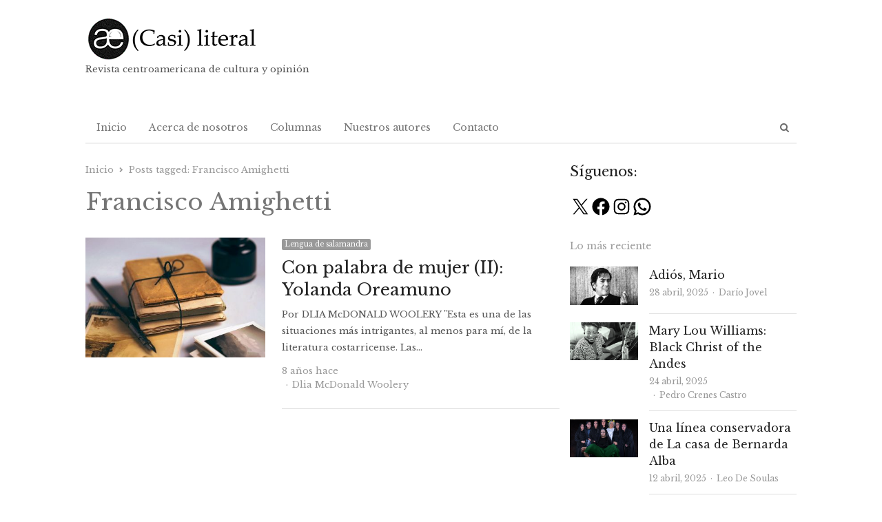

--- FILE ---
content_type: text/html; charset=UTF-8
request_url: https://casiliteral.com/tag/francisco-amighetti/
body_size: 16438
content:
<!DOCTYPE html><html itemscope="itemscope" itemtype="https://schema.org/Blog" lang="es" class="no-js"><head><meta charset="UTF-8"><meta name="viewport" content="width=device-width, initial-scale=1, maximum-scale=1" /><link rel="profile" href="http://gmpg.org/xfn/11"><link rel="pingback" href="https://casiliteral.com/xmlrpc.php"> <!--[if lt IE 9]> <script src="https://casiliteral.com/wp-content/themes/newsplus/js/html5.js"></script> <![endif]--> <script defer src="[data-uri]"></script> <script defer src="[data-uri]"></script> <script defer src="[data-uri]"></script> <script defer src="[data-uri]"></script> <script defer src="[data-uri]"></script> <script defer src="[data-uri]"></script> <style type="text/css">.the_champ_button_instagram span.the_champ_svg,a.the_champ_instagram span.the_champ_svg{background:radial-gradient(circle at 30% 107%,#fdf497 0,#fdf497 5%,#fd5949 45%,#d6249f 60%,#285aeb 90%)}
					.the_champ_horizontal_sharing .the_champ_svg,.heateor_ss_standard_follow_icons_container .the_champ_svg{
					color: #fff;
				border-width: 0px;
		border-style: solid;
		border-color: transparent;
	}
		.the_champ_horizontal_sharing .theChampTCBackground{
		color:#666;
	}
		.the_champ_horizontal_sharing span.the_champ_svg:hover,.heateor_ss_standard_follow_icons_container span.the_champ_svg:hover{
				border-color: transparent;
	}
		.the_champ_vertical_sharing span.the_champ_svg,.heateor_ss_floating_follow_icons_container span.the_champ_svg{
					color: #fff;
				border-width: 0px;
		border-style: solid;
		border-color: transparent;
	}
		.the_champ_vertical_sharing .theChampTCBackground{
		color:#666;
	}
		.the_champ_vertical_sharing span.the_champ_svg:hover,.heateor_ss_floating_follow_icons_container span.the_champ_svg:hover{
						border-color: transparent;
		}
	@media screen and (max-width:783px){.the_champ_vertical_sharing{display:none!important}}</style><meta name='robots' content='index, follow, max-image-preview:large, max-snippet:-1, max-video-preview:-1' /><style>img:is([sizes="auto" i], [sizes^="auto," i]) { contain-intrinsic-size: 3000px 1500px }</style><link rel="preload" href="https://casiliteral.com/wp-content/plugins/rate-my-post/public/css/fonts/ratemypost.ttf" type="font/ttf" as="font" crossorigin="anonymous"><title>Francisco Amighetti archivos - (CASI) LITERAL</title><link rel="canonical" href="https://casiliteral.com/tag/francisco-amighetti/" /><meta property="og:locale" content="es_ES" /><meta property="og:type" content="article" /><meta property="og:title" content="Francisco Amighetti archivos - (CASI) LITERAL" /><meta property="og:url" content="https://casiliteral.com/tag/francisco-amighetti/" /><meta property="og:site_name" content="(CASI) LITERAL" /><meta name="twitter:card" content="summary_large_image" /> <script type="application/ld+json" class="yoast-schema-graph">{"@context":"https://schema.org","@graph":[{"@type":"CollectionPage","@id":"https://casiliteral.com/tag/francisco-amighetti/","url":"https://casiliteral.com/tag/francisco-amighetti/","name":"Francisco Amighetti archivos - (CASI) LITERAL","isPartOf":{"@id":"https://casiliteral.com/#website"},"primaryImageOfPage":{"@id":"https://casiliteral.com/tag/francisco-amighetti/#primaryimage"},"image":{"@id":"https://casiliteral.com/tag/francisco-amighetti/#primaryimage"},"thumbnailUrl":"https://casiliteral.com/wp-content/uploads/2017/07/con-palabra-de-mujer-yolanda-oreamuno_-casi-literal.jpg","breadcrumb":{"@id":"https://casiliteral.com/tag/francisco-amighetti/#breadcrumb"},"inLanguage":"es"},{"@type":"ImageObject","inLanguage":"es","@id":"https://casiliteral.com/tag/francisco-amighetti/#primaryimage","url":"https://casiliteral.com/wp-content/uploads/2017/07/con-palabra-de-mujer-yolanda-oreamuno_-casi-literal.jpg","contentUrl":"https://casiliteral.com/wp-content/uploads/2017/07/con-palabra-de-mujer-yolanda-oreamuno_-casi-literal.jpg","width":1278,"height":719},{"@type":"BreadcrumbList","@id":"https://casiliteral.com/tag/francisco-amighetti/#breadcrumb","itemListElement":[{"@type":"ListItem","position":1,"name":"Portada","item":"https://casiliteral.com/"},{"@type":"ListItem","position":2,"name":"Francisco Amighetti"}]},{"@type":"WebSite","@id":"https://casiliteral.com/#website","url":"https://casiliteral.com/","name":"(CASI) LITERAL","description":"Revista centroamericana de cultura y opinión","publisher":{"@id":"https://casiliteral.com/#organization"},"potentialAction":[{"@type":"SearchAction","target":{"@type":"EntryPoint","urlTemplate":"https://casiliteral.com/?s={search_term_string}"},"query-input":{"@type":"PropertyValueSpecification","valueRequired":true,"valueName":"search_term_string"}}],"inLanguage":"es"},{"@type":"Organization","@id":"https://casiliteral.com/#organization","name":"Casi Literal","url":"https://casiliteral.com/","logo":{"@type":"ImageObject","inLanguage":"es","@id":"https://casiliteral.com/#/schema/logo/image/","url":"https://casiliteral.com/wp-content/uploads/2019/11/cropped-casi-literal_-logo-difuso-3.jpg","contentUrl":"https://casiliteral.com/wp-content/uploads/2019/11/cropped-casi-literal_-logo-difuso-3.jpg","width":300,"height":300,"caption":"Casi Literal"},"image":{"@id":"https://casiliteral.com/#/schema/logo/image/"}}]}</script> <link rel='dns-prefetch' href='//www.googletagmanager.com' /><link rel='dns-prefetch' href='//fonts.googleapis.com' /><link rel='stylesheet' id='newsplus-fontawesome-css' href='//casiliteral.com/wp-content/cache/wpfc-minified/fh2ffzug/2emtw.css' type='text/css' media='all' /><link rel='stylesheet' id='newsplus-shortcodes-css' href='//casiliteral.com/wp-content/cache/wpfc-minified/mkt502jw/2emtw.css' type='text/css' media='all' /><link rel='stylesheet' id='newsplus-owl-carousel-css' href='//casiliteral.com/wp-content/cache/wpfc-minified/d75zfhc4/2emtw.css' type='text/css' media='all' /><link rel='stylesheet' id='newsplus-prettyphoto-css' href='//casiliteral.com/wp-content/cache/wpfc-minified/2qfwfh6h/2emtw.css' type='text/css' media='all' /><link rel='stylesheet' id='wp-block-library-css' href='//casiliteral.com/wp-content/cache/wpfc-minified/7y0js86s/2emtw.css' type='text/css' media='all' /><style id='classic-theme-styles-inline-css' type='text/css'>/*! This file is auto-generated */
.wp-block-button__link{color:#fff;background-color:#32373c;border-radius:9999px;box-shadow:none;text-decoration:none;padding:calc(.667em + 2px) calc(1.333em + 2px);font-size:1.125em}.wp-block-file__button{background:#32373c;color:#fff;text-decoration:none}</style><link rel='stylesheet' id='rate-my-post-css' href='//casiliteral.com/wp-content/cache/wpfc-minified/bza1yqh/6bjfs.css' type='text/css' media='all' /><style id='global-styles-inline-css' type='text/css'>:root{--wp--preset--aspect-ratio--square: 1;--wp--preset--aspect-ratio--4-3: 4/3;--wp--preset--aspect-ratio--3-4: 3/4;--wp--preset--aspect-ratio--3-2: 3/2;--wp--preset--aspect-ratio--2-3: 2/3;--wp--preset--aspect-ratio--16-9: 16/9;--wp--preset--aspect-ratio--9-16: 9/16;--wp--preset--color--black: #000000;--wp--preset--color--cyan-bluish-gray: #abb8c3;--wp--preset--color--white: #ffffff;--wp--preset--color--pale-pink: #f78da7;--wp--preset--color--vivid-red: #cf2e2e;--wp--preset--color--luminous-vivid-orange: #ff6900;--wp--preset--color--luminous-vivid-amber: #fcb900;--wp--preset--color--light-green-cyan: #7bdcb5;--wp--preset--color--vivid-green-cyan: #00d084;--wp--preset--color--pale-cyan-blue: #8ed1fc;--wp--preset--color--vivid-cyan-blue: #0693e3;--wp--preset--color--vivid-purple: #9b51e0;--wp--preset--gradient--vivid-cyan-blue-to-vivid-purple: linear-gradient(135deg,rgba(6,147,227,1) 0%,rgb(155,81,224) 100%);--wp--preset--gradient--light-green-cyan-to-vivid-green-cyan: linear-gradient(135deg,rgb(122,220,180) 0%,rgb(0,208,130) 100%);--wp--preset--gradient--luminous-vivid-amber-to-luminous-vivid-orange: linear-gradient(135deg,rgba(252,185,0,1) 0%,rgba(255,105,0,1) 100%);--wp--preset--gradient--luminous-vivid-orange-to-vivid-red: linear-gradient(135deg,rgba(255,105,0,1) 0%,rgb(207,46,46) 100%);--wp--preset--gradient--very-light-gray-to-cyan-bluish-gray: linear-gradient(135deg,rgb(238,238,238) 0%,rgb(169,184,195) 100%);--wp--preset--gradient--cool-to-warm-spectrum: linear-gradient(135deg,rgb(74,234,220) 0%,rgb(151,120,209) 20%,rgb(207,42,186) 40%,rgb(238,44,130) 60%,rgb(251,105,98) 80%,rgb(254,248,76) 100%);--wp--preset--gradient--blush-light-purple: linear-gradient(135deg,rgb(255,206,236) 0%,rgb(152,150,240) 100%);--wp--preset--gradient--blush-bordeaux: linear-gradient(135deg,rgb(254,205,165) 0%,rgb(254,45,45) 50%,rgb(107,0,62) 100%);--wp--preset--gradient--luminous-dusk: linear-gradient(135deg,rgb(255,203,112) 0%,rgb(199,81,192) 50%,rgb(65,88,208) 100%);--wp--preset--gradient--pale-ocean: linear-gradient(135deg,rgb(255,245,203) 0%,rgb(182,227,212) 50%,rgb(51,167,181) 100%);--wp--preset--gradient--electric-grass: linear-gradient(135deg,rgb(202,248,128) 0%,rgb(113,206,126) 100%);--wp--preset--gradient--midnight: linear-gradient(135deg,rgb(2,3,129) 0%,rgb(40,116,252) 100%);--wp--preset--font-size--small: 13px;--wp--preset--font-size--medium: 20px;--wp--preset--font-size--large: 36px;--wp--preset--font-size--x-large: 42px;--wp--preset--spacing--20: 0.44rem;--wp--preset--spacing--30: 0.67rem;--wp--preset--spacing--40: 1rem;--wp--preset--spacing--50: 1.5rem;--wp--preset--spacing--60: 2.25rem;--wp--preset--spacing--70: 3.38rem;--wp--preset--spacing--80: 5.06rem;--wp--preset--shadow--natural: 6px 6px 9px rgba(0, 0, 0, 0.2);--wp--preset--shadow--deep: 12px 12px 50px rgba(0, 0, 0, 0.4);--wp--preset--shadow--sharp: 6px 6px 0px rgba(0, 0, 0, 0.2);--wp--preset--shadow--outlined: 6px 6px 0px -3px rgba(255, 255, 255, 1), 6px 6px rgba(0, 0, 0, 1);--wp--preset--shadow--crisp: 6px 6px 0px rgba(0, 0, 0, 1);}:where(.is-layout-flex){gap: 0.5em;}:where(.is-layout-grid){gap: 0.5em;}body .is-layout-flex{display: flex;}.is-layout-flex{flex-wrap: wrap;align-items: center;}.is-layout-flex > :is(*, div){margin: 0;}body .is-layout-grid{display: grid;}.is-layout-grid > :is(*, div){margin: 0;}:where(.wp-block-columns.is-layout-flex){gap: 2em;}:where(.wp-block-columns.is-layout-grid){gap: 2em;}:where(.wp-block-post-template.is-layout-flex){gap: 1.25em;}:where(.wp-block-post-template.is-layout-grid){gap: 1.25em;}.has-black-color{color: var(--wp--preset--color--black) !important;}.has-cyan-bluish-gray-color{color: var(--wp--preset--color--cyan-bluish-gray) !important;}.has-white-color{color: var(--wp--preset--color--white) !important;}.has-pale-pink-color{color: var(--wp--preset--color--pale-pink) !important;}.has-vivid-red-color{color: var(--wp--preset--color--vivid-red) !important;}.has-luminous-vivid-orange-color{color: var(--wp--preset--color--luminous-vivid-orange) !important;}.has-luminous-vivid-amber-color{color: var(--wp--preset--color--luminous-vivid-amber) !important;}.has-light-green-cyan-color{color: var(--wp--preset--color--light-green-cyan) !important;}.has-vivid-green-cyan-color{color: var(--wp--preset--color--vivid-green-cyan) !important;}.has-pale-cyan-blue-color{color: var(--wp--preset--color--pale-cyan-blue) !important;}.has-vivid-cyan-blue-color{color: var(--wp--preset--color--vivid-cyan-blue) !important;}.has-vivid-purple-color{color: var(--wp--preset--color--vivid-purple) !important;}.has-black-background-color{background-color: var(--wp--preset--color--black) !important;}.has-cyan-bluish-gray-background-color{background-color: var(--wp--preset--color--cyan-bluish-gray) !important;}.has-white-background-color{background-color: var(--wp--preset--color--white) !important;}.has-pale-pink-background-color{background-color: var(--wp--preset--color--pale-pink) !important;}.has-vivid-red-background-color{background-color: var(--wp--preset--color--vivid-red) !important;}.has-luminous-vivid-orange-background-color{background-color: var(--wp--preset--color--luminous-vivid-orange) !important;}.has-luminous-vivid-amber-background-color{background-color: var(--wp--preset--color--luminous-vivid-amber) !important;}.has-light-green-cyan-background-color{background-color: var(--wp--preset--color--light-green-cyan) !important;}.has-vivid-green-cyan-background-color{background-color: var(--wp--preset--color--vivid-green-cyan) !important;}.has-pale-cyan-blue-background-color{background-color: var(--wp--preset--color--pale-cyan-blue) !important;}.has-vivid-cyan-blue-background-color{background-color: var(--wp--preset--color--vivid-cyan-blue) !important;}.has-vivid-purple-background-color{background-color: var(--wp--preset--color--vivid-purple) !important;}.has-black-border-color{border-color: var(--wp--preset--color--black) !important;}.has-cyan-bluish-gray-border-color{border-color: var(--wp--preset--color--cyan-bluish-gray) !important;}.has-white-border-color{border-color: var(--wp--preset--color--white) !important;}.has-pale-pink-border-color{border-color: var(--wp--preset--color--pale-pink) !important;}.has-vivid-red-border-color{border-color: var(--wp--preset--color--vivid-red) !important;}.has-luminous-vivid-orange-border-color{border-color: var(--wp--preset--color--luminous-vivid-orange) !important;}.has-luminous-vivid-amber-border-color{border-color: var(--wp--preset--color--luminous-vivid-amber) !important;}.has-light-green-cyan-border-color{border-color: var(--wp--preset--color--light-green-cyan) !important;}.has-vivid-green-cyan-border-color{border-color: var(--wp--preset--color--vivid-green-cyan) !important;}.has-pale-cyan-blue-border-color{border-color: var(--wp--preset--color--pale-cyan-blue) !important;}.has-vivid-cyan-blue-border-color{border-color: var(--wp--preset--color--vivid-cyan-blue) !important;}.has-vivid-purple-border-color{border-color: var(--wp--preset--color--vivid-purple) !important;}.has-vivid-cyan-blue-to-vivid-purple-gradient-background{background: var(--wp--preset--gradient--vivid-cyan-blue-to-vivid-purple) !important;}.has-light-green-cyan-to-vivid-green-cyan-gradient-background{background: var(--wp--preset--gradient--light-green-cyan-to-vivid-green-cyan) !important;}.has-luminous-vivid-amber-to-luminous-vivid-orange-gradient-background{background: var(--wp--preset--gradient--luminous-vivid-amber-to-luminous-vivid-orange) !important;}.has-luminous-vivid-orange-to-vivid-red-gradient-background{background: var(--wp--preset--gradient--luminous-vivid-orange-to-vivid-red) !important;}.has-very-light-gray-to-cyan-bluish-gray-gradient-background{background: var(--wp--preset--gradient--very-light-gray-to-cyan-bluish-gray) !important;}.has-cool-to-warm-spectrum-gradient-background{background: var(--wp--preset--gradient--cool-to-warm-spectrum) !important;}.has-blush-light-purple-gradient-background{background: var(--wp--preset--gradient--blush-light-purple) !important;}.has-blush-bordeaux-gradient-background{background: var(--wp--preset--gradient--blush-bordeaux) !important;}.has-luminous-dusk-gradient-background{background: var(--wp--preset--gradient--luminous-dusk) !important;}.has-pale-ocean-gradient-background{background: var(--wp--preset--gradient--pale-ocean) !important;}.has-electric-grass-gradient-background{background: var(--wp--preset--gradient--electric-grass) !important;}.has-midnight-gradient-background{background: var(--wp--preset--gradient--midnight) !important;}.has-small-font-size{font-size: var(--wp--preset--font-size--small) !important;}.has-medium-font-size{font-size: var(--wp--preset--font-size--medium) !important;}.has-large-font-size{font-size: var(--wp--preset--font-size--large) !important;}.has-x-large-font-size{font-size: var(--wp--preset--font-size--x-large) !important;}
:where(.wp-block-post-template.is-layout-flex){gap: 1.25em;}:where(.wp-block-post-template.is-layout-grid){gap: 1.25em;}
:where(.wp-block-columns.is-layout-flex){gap: 2em;}:where(.wp-block-columns.is-layout-grid){gap: 2em;}
:root :where(.wp-block-pullquote){font-size: 1.5em;line-height: 1.6;}</style><link rel='stylesheet' id='contact-form-7-css' href='//casiliteral.com/wp-content/cache/wpfc-minified/q8itij0l/2emtw.css' type='text/css' media='all' /><link rel='stylesheet' id='dashicons-css' href='//casiliteral.com/wp-content/cache/wpfc-minified/kzqn520b/2emtw.css' type='text/css' media='all' /><link rel='stylesheet' id='post-views-counter-frontend-css' href='//casiliteral.com/wp-content/cache/wpfc-minified/ez0g1vb/2emtw.css' type='text/css' media='all' /><style id='akismet-widget-style-inline-css' type='text/css'>.a-stats {
				--akismet-color-mid-green: #357b49;
				--akismet-color-white: #fff;
				--akismet-color-light-grey: #f6f7f7;

				max-width: 350px;
				width: auto;
			}

			.a-stats * {
				all: unset;
				box-sizing: border-box;
			}

			.a-stats strong {
				font-weight: 600;
			}

			.a-stats a.a-stats__link,
			.a-stats a.a-stats__link:visited,
			.a-stats a.a-stats__link:active {
				background: var(--akismet-color-mid-green);
				border: none;
				box-shadow: none;
				border-radius: 8px;
				color: var(--akismet-color-white);
				cursor: pointer;
				display: block;
				font-family: -apple-system, BlinkMacSystemFont, 'Segoe UI', 'Roboto', 'Oxygen-Sans', 'Ubuntu', 'Cantarell', 'Helvetica Neue', sans-serif;
				font-weight: 500;
				padding: 12px;
				text-align: center;
				text-decoration: none;
				transition: all 0.2s ease;
			}

			/* Extra specificity to deal with TwentyTwentyOne focus style */
			.widget .a-stats a.a-stats__link:focus {
				background: var(--akismet-color-mid-green);
				color: var(--akismet-color-white);
				text-decoration: none;
			}

			.a-stats a.a-stats__link:hover {
				filter: brightness(110%);
				box-shadow: 0 4px 12px rgba(0, 0, 0, 0.06), 0 0 2px rgba(0, 0, 0, 0.16);
			}

			.a-stats .count {
				color: var(--akismet-color-white);
				display: block;
				font-size: 1.5em;
				line-height: 1.4;
				padding: 0 13px;
				white-space: nowrap;
			}</style><link rel='stylesheet' id='the_champ_frontend_css-css' href='//casiliteral.com/wp-content/cache/wpfc-minified/7zt9usxd/oei8.css' type='text/css' media='all' /><link rel='stylesheet' id='wp_review-style-css' href='//casiliteral.com/wp-content/cache/wpfc-minified/m9q26bhw/2emtw.css' type='text/css' media='all' /><link rel='stylesheet' id='newsplus-fonts-deprecated-css' href='https://fonts.googleapis.com/css?family=Dosis:300,400,500,600|Open+Sans:300,400,400i,600,700&#038;subset=latin' type='text/css' media='all' /><link rel='stylesheet' id='newsplus-style-css' href='//casiliteral.com/wp-content/cache/wpfc-minified/10n9fxwd/2emtw.css' type='text/css' media='all' /> <!--[if lt IE 9]><link rel='stylesheet' id='newsplus-ie-css' href='//casiliteral.com/wp-content/cache/wpfc-minified/qgrx7ro7/2emtw.css' type='text/css' media='all' /> <![endif]--><link rel='stylesheet' id='newsplus-responsive-css' href='//casiliteral.com/wp-content/cache/wpfc-minified/kmazqtto/2emtw.css' type='text/css' media='all' /><link rel='stylesheet' id='newsplus-user-css' href='//casiliteral.com/wp-content/themes/newsplus/user.css?ver=835483cc0c878c189b34ced1c529539f' type='text/css' media='all' /><link rel='stylesheet' id='kc-general-css' href='//casiliteral.com/wp-content/cache/wpfc-minified/eivq5xys/2emtw.css' type='text/css' media='all' /><link rel='stylesheet' id='kc-animate-css' href='//casiliteral.com/wp-content/cache/wpfc-minified/fggbbzqm/2emtw.css' type='text/css' media='all' /><link rel='stylesheet' id='kc-icon-1-css' href='//casiliteral.com/wp-content/cache/wpfc-minified/qigcooz6/2emtw.css' type='text/css' media='all' /> <script type="text/javascript" src="https://casiliteral.com/wp-includes/js/jquery/jquery.min.js?ver=3.7.1" id="jquery-core-js"></script> <script defer type="text/javascript" src="https://casiliteral.com/wp-includes/js/jquery/jquery-migrate.min.js?ver=3.4.1" id="jquery-migrate-js"></script>    <script defer type="text/javascript" src="https://www.googletagmanager.com/gtag/js?id=GT-577MV8B" id="google_gtagjs-js"></script> <script defer id="google_gtagjs-js-after" src="[data-uri]"></script> <link rel="https://api.w.org/" href="https://casiliteral.com/wp-json/" /><link rel="alternate" title="JSON" type="application/json" href="https://casiliteral.com/wp-json/wp/v2/tags/38189431" /><link rel="EditURI" type="application/rsd+xml" title="RSD" href="https://casiliteral.com/xmlrpc.php?rsd" /><meta name="generator" content="Site Kit by Google 1.151.0" /><script defer src="[data-uri]"></script> <style id="newsplus-custom-css" type="text/css">.sp-label-archive { color:;background:;}.sp-post .entry-content, .sp-post .card-content, .sp-post.entry-classic{background:;}.main-row,.two-sidebars .primary-row { margin: 0 -0px; }#primary, #container, #sidebar, .two-sidebars #content, .two-sidebars #sidebar-b, .entry-header.full-header, .ad-area-above-content { padding: 0 0px; }		#page {
			max-width: 1080px;
		}
		.wrap,
		.primary-nav,
		.is-boxed .top-nav,
		.is-boxed .header-slim.site-header {
			max-width: 1032px;
		}
		@media only screen and (max-width: 1128px) {
			.wrap,
			.primary-nav,
			.is-boxed .top-nav,
			.is-boxed .header-slim.site-header,
			.is-stretched .top-nav .wrap {
				max-width: calc(100% - 48px);
			}
			.is-boxed .sticky-nav,
			.is-boxed .header-slim.sticky-nav,
			.is-boxed #responsive-menu.sticky-nav {
				max-width: calc(97.5% - 48px);
			}
		}
		body.custom-font-enabled {
	font-family: 'Open Sans', arial, sans-serif;
}

h1,h2,h3,h4,h5,h6 {
	font-family: 'Dosis';
}</style><!--[if lt IE 9]> <script src="https://html5shim.googlecode.com/svn/trunk/html5.js"></script> <![endif]--><style type="text/css" id="newsplus_custom_css">body,body.custom-font-enabled{font-family:'Libre Baskerville'; }h1,h2,h3,h4,h5,h6{font-family:'Libre Baskerville'; }</style><link rel="icon" href="https://casiliteral.com/wp-content/uploads/2020/08/cropped-Logo-Casi-Literal_2019_cuadrado-150x150.png" sizes="32x32" /><link rel="icon" href="https://casiliteral.com/wp-content/uploads/2020/08/cropped-Logo-Casi-Literal_2019_cuadrado-200x200.png" sizes="192x192" /><link rel="apple-touch-icon" href="https://casiliteral.com/wp-content/uploads/2020/08/cropped-Logo-Casi-Literal_2019_cuadrado-200x200.png" /><meta name="msapplication-TileImage" content="https://casiliteral.com/wp-content/uploads/2020/08/cropped-Logo-Casi-Literal_2019_cuadrado-300x300.png" /><style type="text/css" id="wp-custom-css">/*#callout-bar{display:none;}*/

#sidebar{padding-left:15px;}

.post-views,.updated-on,.updated-sep{display:none!important;}</style></head><body class="archive tag tag-francisco-amighetti tag-38189431 wp-theme-newsplus kc-css-system is-boxed np-social-sticky split-66-33 layout-ca scheme-default"><div id="page" class="hfeed site clear"><header id="header" class="site-header"><div class="wrap full-width clear"><div class="brand column one-third "><h3 class="site-title"><a itemprop="url" href="https://casiliteral.com/" title="(CASI) LITERAL" rel="home"><img src="https://casiliteral.com/wp-content/uploads/2020/11/logocasiliteral.png" srcset="https://casiliteral.com/wp-content/uploads/2020/11/logocasiliteral.png 1x,  2x" alt="(CASI) LITERAL" /></a></h3><p>Revista centroamericana de cultura y opinión</p></div></div></header><div id="responsive-menu" class="resp-main"><div class="wrap"><div class="inline-search-box"><a class="search-trigger" href="#"><span class="screen-reader-text">Abrir panel de búsqueda</span></a><form role="search" method="get" class="search-form" action="https://casiliteral.com/"> <label> <span class="screen-reader-text">Buscar:</span> <input type="search" class="search-field" placeholder="Buscar &hellip;" value="" name="s" /> </label> <input type="submit" class="search-submit" value="Buscar" /></form></div><h3 class="menu-button"><span class="screen-reader-text">Menú</span>Menu<span class="toggle-icon"><span class="bar-1"></span><span class="bar-2"></span><span class="bar-3"></span></span></h3></div><nav itemscope="itemscope" itemtype="https://schema.org/SiteNavigationElement" class="menu-drop"></nav></div><nav itemscope="itemscope" itemtype="https://schema.org/SiteNavigationElement" id="main-nav" class="primary-nav"><div class="wrap clearfix has-search-box"><ul id="menu-pagina-principal" class="nav-menu clear"><li id="menu-item-4655" class="menu-item menu-item-type-custom menu-item-object-custom menu-item-home menu-item-4655"><a href="https://casiliteral.com" itemprop="url">Inicio</a></li><li id="menu-item-4657" class="menu-item menu-item-type-post_type menu-item-object-page menu-item-4657"><a href="https://casiliteral.com/acerca-de/" itemprop="url">Acerca de nosotros</a></li><li id="menu-item-4656" class="menu-item menu-item-type-post_type menu-item-object-page menu-item-4656"><a href="https://casiliteral.com/?page_id=2028" itemprop="url">Columnas</a></li><li id="menu-item-4659" class="menu-item menu-item-type-post_type menu-item-object-page menu-item-4659"><a href="https://casiliteral.com/colaboradores/" itemprop="url">Nuestros autores</a></li><li id="menu-item-4658" class="menu-item menu-item-type-post_type menu-item-object-page menu-item-4658"><a href="https://casiliteral.com/contacto/" itemprop="url">Contacto</a></li></ul><div class="inline-search-box"><a class="search-trigger" href="#"><span class="screen-reader-text">Abrir panel de búsqueda</span></a><form role="search" method="get" class="search-form" action="https://casiliteral.com/"> <label> <span class="screen-reader-text">Buscar:</span> <input type="search" class="search-field" placeholder="Buscar &hellip;" value="" name="s" /> </label> <input type="submit" class="search-submit" value="Buscar" /></form></div></div></nav><div id="main"><div class="wrap clearfix"><div class="main-row clearfix"><div id="primary" class="site-content"><div class="primary-row"><div id="content" role="main"><ol itemscope itemtype="https://schema.org/BreadcrumbList" class="breadcrumbs"><li itemprop="itemListElement" itemscope itemtype="https://schema.org/ListItem"><a itemprop="item" href="https://casiliteral.com"><span itemprop="name">Inicio</span></a><meta itemprop="position" content="1" /></li><li itemprop="itemListElement" itemscope itemtype="https://schema.org/ListItem">Posts tagged: <span itemprop="name">Francisco Amighetti</span><meta itemprop="position" content="2" /></ol><header class="page-header"><h1 class="page-title">Francisco Amighetti</h1></header><article itemscope="" itemtype="https://schema.org/BlogPosting" itemprop="blogPost" id="post-9333" class="newsplus entry-list split-40-60 post-9333 post type-post status-publish format-standard has-post-thumbnail hentry category-lengua-de-salamandra tag-18-de-setiembre tag-casi-literal tag-chile tag-con-palabra-de-mujer tag-costa-rica tag-dlia-mcdonald-woolery tag-don-juvencio tag-el-espiritu-de-mi-tierra tag-el-negro-sentido-de-la-alegria tag-ensayo tag-estados-unidos tag-eunice-odio tag-fabian-dobles tag-francisco-amighetti tag-guatemala tag-insomnio tag-joaquin-garcia-monge tag-joaquin-gutierrez tag-jorge-molina-wood tag-la-ruta-de-su-evasion tag-las-mareas-vuelven-de-noche tag-lengua-de-salamandra tag-libros tag-lilly-guardia-oreamuno tag-literatura tag-manuel-de-la-cruz-gonzalez-lujan tag-margarita-bertheau tag-max-jimenez tag-mexico tag-misa-de-ocho tag-narrativa tag-narrativa-costarricense tag-novela tag-novela-costarricense tag-oscar-barahona tag-pintura tag-por-tierra-firme tag-repertorio-americano tag-san-jose tag-teodorico-quiros tag-vela-urbana tag-yolanda-oreamuno"><div class="post-img"><div itemprop="image" itemscope="" itemtype="https://schema.org/ImageObject" class="post-thumb"><a href="https://casiliteral.com/lengua-de-salamandra/con-palabra-de-mujer-ii-yolanda-oreamuno/" title="Con palabra de mujer (II): Yolanda Oreamuno"><noscript><img itemprop="url" src="https://casiliteral.com/wp-content/uploads/bfi_thumb/con-palabra-de-mujer-yolanda-oreamuno_-casi-literal-6xhrdt1l9jqxzk59sg7wer7eweeguso8q7xrdcwacjk.jpg" class="attachment-post-thumbnail wp-post-image" alt="con-palabra-de-mujer-yolanda-oreamuno_-casi-literal.jpg"></noscript><img itemprop="url" src='data:image/svg+xml,%3Csvg%20xmlns=%22http://www.w3.org/2000/svg%22%20viewBox=%220%200%20210%20140%22%3E%3C/svg%3E' data-src="https://casiliteral.com/wp-content/uploads/bfi_thumb/con-palabra-de-mujer-yolanda-oreamuno_-casi-literal-6xhrdt1l9jqxzk59sg7wer7eweeguso8q7xrdcwacjk.jpg" class="lazyload attachment-post-thumbnail wp-post-image" alt="con-palabra-de-mujer-yolanda-oreamuno_-casi-literal.jpg"></a><meta itemprop="width" content="402"><meta itemprop="height" content="268"></div></div><div class="entry-content"><aside class="meta-row cat-row"><div itemprop="about" class="meta-col"><ul class="post-categories"><li><a href="https://casiliteral.com/./lengua-de-salamandra/">Lengua de salamandra</a></li></ul></div></aside><h2 itemprop="headline mainEntityOfPage" class="entry-title"><a href="https://casiliteral.com/lengua-de-salamandra/con-palabra-de-mujer-ii-yolanda-oreamuno/" title="Con palabra de mujer (II): Yolanda Oreamuno">Con palabra de mujer (II): Yolanda Oreamuno</a></h2><p itemprop="text" class="post-excerpt"> Por DLIA McDONALD WOOLERY  "Esta es una de las situaciones más intrigantes, al menos para mí, de la literatura costarricense. Las&hellip;</p><aside class="meta-row row-3"><div class="meta-col col-60"><ul class="entry-meta"><li class="publisher-schema" itemscope itemtype="https://schema.org/Organization" itemprop="publisher"><meta itemprop="name" content="(CASI) LITERAL"/><div itemprop="logo" itemscope itemtype="https://schema.org/ImageObject"><noscript><img itemprop="url" src="https://casiliteral.com/wp-content/uploads/2020/11/logocasiliteral.png" alt="(CASI) LITERAL"/></noscript><img class="lazyload" itemprop="url" src='data:image/svg+xml,%3Csvg%20xmlns=%22http://www.w3.org/2000/svg%22%20viewBox=%220%200%20210%20140%22%3E%3C/svg%3E' data-src="https://casiliteral.com/wp-content/uploads/2020/11/logocasiliteral.png" alt="(CASI) LITERAL"/></div></li><li class="post-time"><span class="published-label">Publicado: </span><span class="posted-on"><time itemprop="datePublished" class="entry-date" datetime="2017-07-02T08:02:40-06:00">8 años hace</time></span></li><li itemscope itemtype="https://schema.org/Person" itemprop="author" class="post-author"><span class="screen-reader-text">Autor </span><a href="https://casiliteral.com/author/dliamcdonaldwoolerycasiliteral/"><span itemprop="name">Dlia McDonald Woolery</span></a></li></ul></div><div class="meta-col col-40 text-right"><span class="post-views">53</span></div></aside></div></article></div></div></div><div id="sidebar" class="widget-area" role="complementary"><aside id="block-3" class="widget widget_block"><h3 class="wp-block-heading">Síguenos:</h3></aside><aside id="block-2" class="widget widget_block"><ul class="wp-block-social-links has-icon-color is-style-logos-only is-layout-flex wp-block-social-links-is-layout-flex"><li style="color: #000000; " class="wp-social-link wp-social-link-x has-black-color wp-block-social-link"><a rel="noopener nofollow" target="_blank" href="https://twitter.com/casiliteral" class="wp-block-social-link-anchor"><svg width="24" height="24" viewBox="0 0 24 24" version="1.1" xmlns="http://www.w3.org/2000/svg" aria-hidden="true" focusable="false"><path d="M13.982 10.622 20.54 3h-1.554l-5.693 6.618L8.745 3H3.5l6.876 10.007L3.5 21h1.554l6.012-6.989L15.868 21h5.245l-7.131-10.378Zm-2.128 2.474-.697-.997-5.543-7.93H8l4.474 6.4.697.996 5.815 8.318h-2.387l-4.745-6.787Z" /></svg><span class="wp-block-social-link-label screen-reader-text">X</span></a></li><li style="color: #000000; " class="wp-social-link wp-social-link-facebook has-black-color wp-block-social-link"><a rel="noopener nofollow" target="_blank" href="https://www.facebook.com/casiliteral/" class="wp-block-social-link-anchor"><svg width="24" height="24" viewBox="0 0 24 24" version="1.1" xmlns="http://www.w3.org/2000/svg" aria-hidden="true" focusable="false"><path d="M12 2C6.5 2 2 6.5 2 12c0 5 3.7 9.1 8.4 9.9v-7H7.9V12h2.5V9.8c0-2.5 1.5-3.9 3.8-3.9 1.1 0 2.2.2 2.2.2v2.5h-1.3c-1.2 0-1.6.8-1.6 1.6V12h2.8l-.4 2.9h-2.3v7C18.3 21.1 22 17 22 12c0-5.5-4.5-10-10-10z"></path></svg><span class="wp-block-social-link-label screen-reader-text">Facebook</span></a></li><li style="color: #000000; " class="wp-social-link wp-social-link-instagram has-black-color wp-block-social-link"><a rel="noopener nofollow" target="_blank" href="https://www.instagram.com/_casiliteral" class="wp-block-social-link-anchor"><svg width="24" height="24" viewBox="0 0 24 24" version="1.1" xmlns="http://www.w3.org/2000/svg" aria-hidden="true" focusable="false"><path d="M12,4.622c2.403,0,2.688,0.009,3.637,0.052c0.877,0.04,1.354,0.187,1.671,0.31c0.42,0.163,0.72,0.358,1.035,0.673 c0.315,0.315,0.51,0.615,0.673,1.035c0.123,0.317,0.27,0.794,0.31,1.671c0.043,0.949,0.052,1.234,0.052,3.637 s-0.009,2.688-0.052,3.637c-0.04,0.877-0.187,1.354-0.31,1.671c-0.163,0.42-0.358,0.72-0.673,1.035 c-0.315,0.315-0.615,0.51-1.035,0.673c-0.317,0.123-0.794,0.27-1.671,0.31c-0.949,0.043-1.233,0.052-3.637,0.052 s-2.688-0.009-3.637-0.052c-0.877-0.04-1.354-0.187-1.671-0.31c-0.42-0.163-0.72-0.358-1.035-0.673 c-0.315-0.315-0.51-0.615-0.673-1.035c-0.123-0.317-0.27-0.794-0.31-1.671C4.631,14.688,4.622,14.403,4.622,12 s0.009-2.688,0.052-3.637c0.04-0.877,0.187-1.354,0.31-1.671c0.163-0.42,0.358-0.72,0.673-1.035 c0.315-0.315,0.615-0.51,1.035-0.673c0.317-0.123,0.794-0.27,1.671-0.31C9.312,4.631,9.597,4.622,12,4.622 M12,3 C9.556,3,9.249,3.01,8.289,3.054C7.331,3.098,6.677,3.25,6.105,3.472C5.513,3.702,5.011,4.01,4.511,4.511 c-0.5,0.5-0.808,1.002-1.038,1.594C3.25,6.677,3.098,7.331,3.054,8.289C3.01,9.249,3,9.556,3,12c0,2.444,0.01,2.751,0.054,3.711 c0.044,0.958,0.196,1.612,0.418,2.185c0.23,0.592,0.538,1.094,1.038,1.594c0.5,0.5,1.002,0.808,1.594,1.038 c0.572,0.222,1.227,0.375,2.185,0.418C9.249,20.99,9.556,21,12,21s2.751-0.01,3.711-0.054c0.958-0.044,1.612-0.196,2.185-0.418 c0.592-0.23,1.094-0.538,1.594-1.038c0.5-0.5,0.808-1.002,1.038-1.594c0.222-0.572,0.375-1.227,0.418-2.185 C20.99,14.751,21,14.444,21,12s-0.01-2.751-0.054-3.711c-0.044-0.958-0.196-1.612-0.418-2.185c-0.23-0.592-0.538-1.094-1.038-1.594 c-0.5-0.5-1.002-0.808-1.594-1.038c-0.572-0.222-1.227-0.375-2.185-0.418C14.751,3.01,14.444,3,12,3L12,3z M12,7.378 c-2.552,0-4.622,2.069-4.622,4.622S9.448,16.622,12,16.622s4.622-2.069,4.622-4.622S14.552,7.378,12,7.378z M12,15 c-1.657,0-3-1.343-3-3s1.343-3,3-3s3,1.343,3,3S13.657,15,12,15z M16.804,6.116c-0.596,0-1.08,0.484-1.08,1.08 s0.484,1.08,1.08,1.08c0.596,0,1.08-0.484,1.08-1.08S17.401,6.116,16.804,6.116z"></path></svg><span class="wp-block-social-link-label screen-reader-text">Instagram</span></a></li><li style="color: #000000; " class="wp-social-link wp-social-link-whatsapp has-black-color wp-block-social-link"><a rel="noopener nofollow" target="_blank" href="https://whatsapp.com/channel/0029VaZ8JwlGufJ1moJwrZ46" class="wp-block-social-link-anchor"><svg width="24" height="24" viewBox="0 0 24 24" version="1.1" xmlns="http://www.w3.org/2000/svg" aria-hidden="true" focusable="false"><path d="M 12.011719 2 C 6.5057187 2 2.0234844 6.478375 2.0214844 11.984375 C 2.0204844 13.744375 2.4814687 15.462563 3.3554688 16.976562 L 2 22 L 7.2324219 20.763672 C 8.6914219 21.559672 10.333859 21.977516 12.005859 21.978516 L 12.009766 21.978516 C 17.514766 21.978516 21.995047 17.499141 21.998047 11.994141 C 22.000047 9.3251406 20.962172 6.8157344 19.076172 4.9277344 C 17.190172 3.0407344 14.683719 2.001 12.011719 2 z M 12.009766 4 C 14.145766 4.001 16.153109 4.8337969 17.662109 6.3417969 C 19.171109 7.8517969 20.000047 9.8581875 19.998047 11.992188 C 19.996047 16.396187 16.413812 19.978516 12.007812 19.978516 C 10.674812 19.977516 9.3544062 19.642812 8.1914062 19.007812 L 7.5175781 18.640625 L 6.7734375 18.816406 L 4.8046875 19.28125 L 5.2851562 17.496094 L 5.5019531 16.695312 L 5.0878906 15.976562 C 4.3898906 14.768562 4.0204844 13.387375 4.0214844 11.984375 C 4.0234844 7.582375 7.6067656 4 12.009766 4 z M 8.4765625 7.375 C 8.3095625 7.375 8.0395469 7.4375 7.8105469 7.6875 C 7.5815469 7.9365 6.9355469 8.5395781 6.9355469 9.7675781 C 6.9355469 10.995578 7.8300781 12.182609 7.9550781 12.349609 C 8.0790781 12.515609 9.68175 15.115234 12.21875 16.115234 C 14.32675 16.946234 14.754891 16.782234 15.212891 16.740234 C 15.670891 16.699234 16.690438 16.137687 16.898438 15.554688 C 17.106437 14.971687 17.106922 14.470187 17.044922 14.367188 C 16.982922 14.263188 16.816406 14.201172 16.566406 14.076172 C 16.317406 13.951172 15.090328 13.348625 14.861328 13.265625 C 14.632328 13.182625 14.464828 13.140625 14.298828 13.390625 C 14.132828 13.640625 13.655766 14.201187 13.509766 14.367188 C 13.363766 14.534188 13.21875 14.556641 12.96875 14.431641 C 12.71875 14.305641 11.914938 14.041406 10.960938 13.191406 C 10.218937 12.530406 9.7182656 11.714844 9.5722656 11.464844 C 9.4272656 11.215844 9.5585938 11.079078 9.6835938 10.955078 C 9.7955938 10.843078 9.9316406 10.663578 10.056641 10.517578 C 10.180641 10.371578 10.223641 10.267562 10.306641 10.101562 C 10.389641 9.9355625 10.347156 9.7890625 10.285156 9.6640625 C 10.223156 9.5390625 9.737625 8.3065 9.515625 7.8125 C 9.328625 7.3975 9.131125 7.3878594 8.953125 7.3808594 C 8.808125 7.3748594 8.6425625 7.375 8.4765625 7.375 z"></path></svg><span class="wp-block-social-link-label screen-reader-text">WhatsApp</span></a></li></ul></aside><aside id="newsplus-recent-posts-2" class="widget newsplus_recent_posts"><h3 class="sb-title">Lo más reciente</h3><div itemscope="itemscope" itemtype="https://schema.org/Blog" class="list-small-wrap clearfix fs-16 kc-elm"><article class="newsplus entry-list list-small split-33-67 post-21981 post type-post status-publish format-standard has-post-thumbnail hentry category-florilegio-de-una-memoria-accidentada category-literatura tag-actualidad tag-dario-jovel tag-la-ciudad-y-los-perros tag-libros tag-literatura tag-literatura-peruana tag-mario-vargas-llosa" itemscope="" itemtype="https://schema.org/BlogPosting" itemprop="blogPost"><div class="post-img"><div itemprop="image" itemscope="" itemtype="https://schema.org/ImageObject" class="post-thumb"><a href="https://casiliteral.com/florilegio-de-una-memoria-accidentada/adios-mario/" title="Adiós, Mario"><noscript><img itemprop="url" src="https://casiliteral.com/wp-content/uploads/bfi_thumb/Adios-Mario-Vargas-Llosa_-Casi-literal-7jesg44kt9v0ooitii53gitxlrn13iwunq9kvnr8x1s.jpg" class="attachment-post-thumbnail wp-post-image" alt="Adios-Mario-Vargas-Llosa_-Casi-literal.jpg"></noscript><img itemprop="url" src='data:image/svg+xml,%3Csvg%20xmlns=%22http://www.w3.org/2000/svg%22%20viewBox=%220%200%20210%20140%22%3E%3C/svg%3E' data-src="https://casiliteral.com/wp-content/uploads/bfi_thumb/Adios-Mario-Vargas-Llosa_-Casi-literal-7jesg44kt9v0ooitii53gitxlrn13iwunq9kvnr8x1s.jpg" class="lazyload attachment-post-thumbnail wp-post-image" alt="Adios-Mario-Vargas-Llosa_-Casi-literal.jpg"></a><meta itemprop="width" content="600"><meta itemprop="height" content="400"></div></div><div class="entry-content"><h2 itemprop="headline mainEntityOfPage" class="entry-title"><a href="https://casiliteral.com/florilegio-de-una-memoria-accidentada/adios-mario/" title="Adiós, Mario">Adiós, Mario</a></h2><aside class="meta-row row-3"><div class="meta-col"><ul class="entry-meta"><li class="publisher-schema" itemscope itemtype="https://schema.org/Organization" itemprop="publisher"><meta itemprop="name" content="(CASI) LITERAL"/><div itemprop="logo" itemscope itemtype="https://schema.org/ImageObject"><noscript><img itemprop="url" src="https://casiliteral.com/wp-content/themes/newsplus/images/logo.png" alt="(CASI) LITERAL"/></noscript><img class="lazyload" itemprop="url" src='data:image/svg+xml,%3Csvg%20xmlns=%22http://www.w3.org/2000/svg%22%20viewBox=%220%200%20210%20140%22%3E%3C/svg%3E' data-src="https://casiliteral.com/wp-content/themes/newsplus/images/logo.png" alt="(CASI) LITERAL"/></div></li><li class="post-time"><span class="published-label">Publicado: </span><span class="posted-on"><time itemprop="datePublished" class="entry-date" datetime="2025-04-28T23:59:51-06:00">28 abril, 2025<span class="sep time-sep"></span><span class="publish-time">23:59</span></time></span></li><li itemscope itemtype="https://schema.org/Person" itemprop="author" class="post-author"><span class="screen-reader-text">Autor </span><a href="https://casiliteral.com/author/dariojovelcasiliteral/"><span itemprop="name">Darío Jovel</span></a></li></ul></div></aside></div></article><article class="newsplus entry-list list-small split-33-67 post-21977 post type-post status-publish format-standard has-post-thumbnail hentry category-desde-la-esquina-de-el-dinosaurio category-musica tag-black-christ-of-the-andes tag-catolicismo tag-duke-ellington tag-gospel tag-jazz tag-mary-lou-williams tag-musica tag-san-martin-de-porres tag-the-devil" itemscope="" itemtype="https://schema.org/BlogPosting" itemprop="blogPost"><div class="post-img"><div itemprop="image" itemscope="" itemtype="https://schema.org/ImageObject" class="post-thumb"><a href="https://casiliteral.com/desde-la-esquina-de-el-dinosaurio/mary-lou-williams-black-christ-of-the-andes/" title="Mary Lou Williams: Black Christ of the Andes"><noscript><img itemprop="url" src="https://casiliteral.com/wp-content/uploads/bfi_thumb/Mary-Lou-Williams-Black-Christ-of-the-Andes_-Casi-literal-7jcvpec15xtt472pqbl6lbbw7rba31ijroqcb09kl00.jpg" class="attachment-post-thumbnail wp-post-image" alt="Mary-Lou-Williams-Black-Christ-of-the-Andes_-Casi-literal.jpg"></noscript><img itemprop="url" src='data:image/svg+xml,%3Csvg%20xmlns=%22http://www.w3.org/2000/svg%22%20viewBox=%220%200%20210%20140%22%3E%3C/svg%3E' data-src="https://casiliteral.com/wp-content/uploads/bfi_thumb/Mary-Lou-Williams-Black-Christ-of-the-Andes_-Casi-literal-7jcvpec15xtt472pqbl6lbbw7rba31ijroqcb09kl00.jpg" class="lazyload attachment-post-thumbnail wp-post-image" alt="Mary-Lou-Williams-Black-Christ-of-the-Andes_-Casi-literal.jpg"></a><meta itemprop="width" content="600"><meta itemprop="height" content="400"></div></div><div class="entry-content"><h2 itemprop="headline mainEntityOfPage" class="entry-title"><a href="https://casiliteral.com/desde-la-esquina-de-el-dinosaurio/mary-lou-williams-black-christ-of-the-andes/" title="Mary Lou Williams: Black Christ of the Andes">Mary Lou Williams: Black Christ of the Andes</a></h2><aside class="meta-row row-3"><div class="meta-col"><ul class="entry-meta"><li class="publisher-schema" itemscope itemtype="https://schema.org/Organization" itemprop="publisher"><meta itemprop="name" content="(CASI) LITERAL"/><div itemprop="logo" itemscope itemtype="https://schema.org/ImageObject"><noscript><img itemprop="url" src="https://casiliteral.com/wp-content/themes/newsplus/images/logo.png" alt="(CASI) LITERAL"/></noscript><img class="lazyload" itemprop="url" src='data:image/svg+xml,%3Csvg%20xmlns=%22http://www.w3.org/2000/svg%22%20viewBox=%220%200%20210%20140%22%3E%3C/svg%3E' data-src="https://casiliteral.com/wp-content/themes/newsplus/images/logo.png" alt="(CASI) LITERAL"/></div></li><li class="post-time"><span class="published-label">Publicado: </span><span class="posted-on"><time itemprop="datePublished" class="entry-date" datetime="2025-04-24T23:59:21-06:00">24 abril, 2025<span class="sep time-sep"></span><span class="publish-time">23:59</span></time></span></li><li itemscope itemtype="https://schema.org/Person" itemprop="author" class="post-author"><span class="screen-reader-text">Autor </span><a href="https://casiliteral.com/author/pedrocrenescastrocasiliteral/"><span itemprop="name">Pedro Crenes Castro</span></a></li></ul></div></aside></div></article><article class="newsplus entry-list list-small split-33-67 post-21969 post type-post status-publish format-standard has-post-thumbnail hentry category-guatemala category-la-hecatombe category-teatro tag-actualidad tag-cultura tag-federico-garcia-lorca tag-la-casa-de-bernarda-alba tag-leo-de-soulas tag-literatura tag-luis-roman tag-opinion tag-teatro tag-thriambos-producciones" itemscope="" itemtype="https://schema.org/BlogPosting" itemprop="blogPost"><div class="post-img"><div itemprop="image" itemscope="" itemtype="https://schema.org/ImageObject" class="post-thumb"><a href="https://casiliteral.com/la-hecatombe/una-linea-conservadora-de-la-casa-de-bernarda-alba/" title="Una línea conservadora de La casa de Bernarda Alba"><noscript><img itemprop="url" src="https://casiliteral.com/wp-content/uploads/bfi_thumb/La-casa-de-Bernarda-Alba-de-Luis-Roman_-Casi-literal-7j72t6f4devpc6i456yhnbkr7nmpjpthupyu8dsjr68.jpg" class="attachment-post-thumbnail wp-post-image" alt="La-casa-de-Bernarda-Alba-de-Luis-Roman_-Casi-literal.jpg"></noscript><img itemprop="url" src='data:image/svg+xml,%3Csvg%20xmlns=%22http://www.w3.org/2000/svg%22%20viewBox=%220%200%20210%20140%22%3E%3C/svg%3E' data-src="https://casiliteral.com/wp-content/uploads/bfi_thumb/La-casa-de-Bernarda-Alba-de-Luis-Roman_-Casi-literal-7j72t6f4devpc6i456yhnbkr7nmpjpthupyu8dsjr68.jpg" class="lazyload attachment-post-thumbnail wp-post-image" alt="La-casa-de-Bernarda-Alba-de-Luis-Roman_-Casi-literal.jpg"></a><meta itemprop="width" content="600"><meta itemprop="height" content="400"></div></div><div class="entry-content"><h2 itemprop="headline mainEntityOfPage" class="entry-title"><a href="https://casiliteral.com/la-hecatombe/una-linea-conservadora-de-la-casa-de-bernarda-alba/" title="Una línea conservadora de La casa de Bernarda Alba">Una línea conservadora de La casa de Bernarda Alba</a></h2><aside class="meta-row row-3"><div class="meta-col"><ul class="entry-meta"><li class="publisher-schema" itemscope itemtype="https://schema.org/Organization" itemprop="publisher"><meta itemprop="name" content="(CASI) LITERAL"/><div itemprop="logo" itemscope itemtype="https://schema.org/ImageObject"><noscript><img itemprop="url" src="https://casiliteral.com/wp-content/themes/newsplus/images/logo.png" alt="(CASI) LITERAL"/></noscript><img class="lazyload" itemprop="url" src='data:image/svg+xml,%3Csvg%20xmlns=%22http://www.w3.org/2000/svg%22%20viewBox=%220%200%20210%20140%22%3E%3C/svg%3E' data-src="https://casiliteral.com/wp-content/themes/newsplus/images/logo.png" alt="(CASI) LITERAL"/></div></li><li class="post-time"><span class="published-label">Publicado: </span><span class="posted-on"><time itemprop="datePublished" class="entry-date" datetime="2025-04-12T23:59:49-06:00">12 abril, 2025<span class="sep time-sep"></span><span class="publish-time">23:59</span></time></span></li><li itemscope itemtype="https://schema.org/Person" itemprop="author" class="post-author"><span class="screen-reader-text">Autor </span><a href="https://casiliteral.com/author/leodesoulas/"><span itemprop="name">Leo De Soulas</span></a></li></ul></div></aside></div></article><article class="newsplus entry-list list-small split-33-67 post-21964 post type-post status-publish format-standard has-post-thumbnail hentry category-desde-la-esquina-de-el-dinosaurio category-literatura category-opinion tag-actualidad tag-casi-literal tag-cultura tag-fahrenheit-451 tag-francoise-truffaut tag-libros tag-literatura tag-literatura-estadounidense tag-narrativa-estadounidense tag-pedro-crenes-castro tag-ray-bradbury tag-sociedad" itemscope="" itemtype="https://schema.org/BlogPosting" itemprop="blogPost"><div class="post-img"><div itemprop="image" itemscope="" itemtype="https://schema.org/ImageObject" class="post-thumb"><a href="https://casiliteral.com/desde-la-esquina-de-el-dinosaurio/bradbury-y-truffaut-una-pesadilla-llamada-fahrenheit-451/" title="Bradbury y Truffaut: una pesadilla llamada Fahrenheit 451"><noscript><img itemprop="url" src="https://casiliteral.com/wp-content/uploads/bfi_thumb/Fahreinheit-451_-Casi-literal-7j5tkbpu7o3qoeu3o1212xuk2npeql7wunc6pp8qjbk.jpg" class="attachment-post-thumbnail wp-post-image" alt="Fahreinheit-451_-Casi-literal.jpg"></noscript><img itemprop="url" src='data:image/svg+xml,%3Csvg%20xmlns=%22http://www.w3.org/2000/svg%22%20viewBox=%220%200%20210%20140%22%3E%3C/svg%3E' data-src="https://casiliteral.com/wp-content/uploads/bfi_thumb/Fahreinheit-451_-Casi-literal-7j5tkbpu7o3qoeu3o1212xuk2npeql7wunc6pp8qjbk.jpg" class="lazyload attachment-post-thumbnail wp-post-image" alt="Fahreinheit-451_-Casi-literal.jpg"></a><meta itemprop="width" content="600"><meta itemprop="height" content="400"></div></div><div class="entry-content"><h2 itemprop="headline mainEntityOfPage" class="entry-title"><a href="https://casiliteral.com/desde-la-esquina-de-el-dinosaurio/bradbury-y-truffaut-una-pesadilla-llamada-fahrenheit-451/" title="Bradbury y Truffaut: una pesadilla llamada Fahrenheit 451">Bradbury y Truffaut: una pesadilla llamada Fahrenheit 451</a></h2><aside class="meta-row row-3"><div class="meta-col"><ul class="entry-meta"><li class="publisher-schema" itemscope itemtype="https://schema.org/Organization" itemprop="publisher"><meta itemprop="name" content="(CASI) LITERAL"/><div itemprop="logo" itemscope itemtype="https://schema.org/ImageObject"><noscript><img itemprop="url" src="https://casiliteral.com/wp-content/themes/newsplus/images/logo.png" alt="(CASI) LITERAL"/></noscript><img class="lazyload" itemprop="url" src='data:image/svg+xml,%3Csvg%20xmlns=%22http://www.w3.org/2000/svg%22%20viewBox=%220%200%20210%20140%22%3E%3C/svg%3E' data-src="https://casiliteral.com/wp-content/themes/newsplus/images/logo.png" alt="(CASI) LITERAL"/></div></li><li class="post-time"><span class="published-label">Publicado: </span><span class="posted-on"><time itemprop="datePublished" class="entry-date" datetime="2025-04-10T20:41:01-06:00">10 abril, 2025<span class="sep time-sep"></span><span class="publish-time">20:41</span></time></span></li><li itemscope itemtype="https://schema.org/Person" itemprop="author" class="post-author"><span class="screen-reader-text">Autor </span><a href="https://casiliteral.com/author/pedrocrenescastrocasiliteral/"><span itemprop="name">Pedro Crenes Castro</span></a></li></ul></div></aside></div></article><article class="newsplus entry-list list-small split-33-67 post-21957 post type-post status-publish format-standard has-post-thumbnail hentry category-guatemala category-literatura category-malabares-amalgamas category-musica tag-alta-suciedad tag-andres-calamaro tag-cesar-yuman tag-honestidad-brutal tag-libros tag-literatura tag-literatura-guatemalteca tag-musica tag-narrativa-guatemalteca tag-playlist-3" itemscope="" itemtype="https://schema.org/BlogPosting" itemprop="blogPost"><div class="post-img"><div itemprop="image" itemscope="" itemtype="https://schema.org/ImageObject" class="post-thumb"><a href="https://casiliteral.com/malabares-amalgamas/playlist-3-de-algas-anemonas-y-andres-calamaro/" title="Playlist 3: de algas, anémonas y Andrés Calamaro"><noscript><img itemprop="url" src="https://casiliteral.com/wp-content/uploads/bfi_thumb/Calamaro-Playlist-III-Cesar-Yuman_-Casi-literal-7j3cgxke1jra8t74n96dnubvkz3dendamuy8hkzjtqo.jpg" class="attachment-post-thumbnail wp-post-image" alt="Calamaro-Playlist-III-Cesar-Yuman_-Casi-literal.jpg"></noscript><img itemprop="url" src='data:image/svg+xml,%3Csvg%20xmlns=%22http://www.w3.org/2000/svg%22%20viewBox=%220%200%20210%20140%22%3E%3C/svg%3E' data-src="https://casiliteral.com/wp-content/uploads/bfi_thumb/Calamaro-Playlist-III-Cesar-Yuman_-Casi-literal-7j3cgxke1jra8t74n96dnubvkz3dendamuy8hkzjtqo.jpg" class="lazyload attachment-post-thumbnail wp-post-image" alt="Calamaro-Playlist-III-Cesar-Yuman_-Casi-literal.jpg"></a><meta itemprop="width" content="600"><meta itemprop="height" content="400"></div></div><div class="entry-content"><h2 itemprop="headline mainEntityOfPage" class="entry-title"><a href="https://casiliteral.com/malabares-amalgamas/playlist-3-de-algas-anemonas-y-andres-calamaro/" title="Playlist 3: de algas, anémonas y Andrés Calamaro">Playlist 3: de algas, anémonas y Andrés Calamaro</a></h2><aside class="meta-row row-3"><div class="meta-col"><ul class="entry-meta"><li class="publisher-schema" itemscope itemtype="https://schema.org/Organization" itemprop="publisher"><meta itemprop="name" content="(CASI) LITERAL"/><div itemprop="logo" itemscope itemtype="https://schema.org/ImageObject"><noscript><img itemprop="url" src="https://casiliteral.com/wp-content/themes/newsplus/images/logo.png" alt="(CASI) LITERAL"/></noscript><img class="lazyload" itemprop="url" src='data:image/svg+xml,%3Csvg%20xmlns=%22http://www.w3.org/2000/svg%22%20viewBox=%220%200%20210%20140%22%3E%3C/svg%3E' data-src="https://casiliteral.com/wp-content/themes/newsplus/images/logo.png" alt="(CASI) LITERAL"/></div></li><li class="post-time"><span class="published-label">Publicado: </span><span class="posted-on"><time itemprop="datePublished" class="entry-date" datetime="2025-04-05T10:00:35-06:00">5 abril, 2025<span class="sep time-sep"></span><span class="publish-time">10:00</span></time></span></li><li itemscope itemtype="https://schema.org/Person" itemprop="author" class="post-author"><span class="screen-reader-text">Autor </span><a href="https://casiliteral.com/author/simplicedv/"><span itemprop="name">Noe Vásquez Reyna</span></a></li></ul></div></aside></div></article></div></aside><aside id="block-4" class="widget widget_block widget_text"><p></p></aside></div></div></div></div><div id="secondary" class="columns-1" role="complementary"><div class="wrap clearfix"><div class="row"></div></div></div><footer id="footer"><div class="wrap clear"><div class="notes-left">© 2012-2025 Casi Literal Ediciones. Todos los derechos reservados.</div><div class="notes-right"></div></div></footer><div class="fixed-widget-bar fixed-left"></div><div class="fixed-widget-bar fixed-right"></div></div><div class="scroll-to-top"><a href="#" title="Desplazarse a la parte superior"><span class="sr-only">desplazarse a la parte superior</span></a></div> <script type="speculationrules">{"prefetch":[{"source":"document","where":{"and":[{"href_matches":"\/*"},{"not":{"href_matches":["\/wp-*.php","\/wp-admin\/*","\/wp-content\/uploads\/*","\/wp-content\/*","\/wp-content\/plugins\/*","\/wp-content\/themes\/newsplus\/*","\/*\\?(.+)"]}},{"not":{"selector_matches":"a[rel~=\"nofollow\"]"}},{"not":{"selector_matches":".no-prefetch, .no-prefetch a"}}]},"eagerness":"conservative"}]}</script> <noscript><style>.lazyload{display:none;}</style></noscript><script data-noptimize="1">window.lazySizesConfig=window.lazySizesConfig||{};window.lazySizesConfig.loadMode=1;</script><script defer data-noptimize="1" src='https://casiliteral.com/wp-content/plugins/autoptimize/classes/external/js/lazysizes.min.js?ao_version=3.1.13'></script> <div id="fb-root"></div><link rel='stylesheet' id='newsplus_google_fonts_libre_baskervilleregularitalic700-css' href='//fonts.googleapis.com/css?family=Libre+Baskerville%3Aregular%2Citalic%2C700latin&#038;ver=835483cc0c878c189b34ced1c529539f' type='text/css' media='all' /> <script defer type="text/javascript" src="https://casiliteral.com/wp-includes/js/imagesloaded.min.js?ver=5.0.0" id="imagesloaded-js"></script> <script defer type="text/javascript" src="https://casiliteral.com/wp-includes/js/masonry.min.js?ver=4.2.2" id="masonry-js"></script> <script defer type="text/javascript" src="https://casiliteral.com/wp-includes/js/jquery/jquery.masonry.min.js?ver=3.1.2b" id="jquery-masonry-js"></script> <script defer type="text/javascript" src="https://casiliteral.com/wp-content/cache/autoptimize/js/autoptimize_single_384baca0cad57ac51ac9f79e4c1bb672.js?ver=835483cc0c878c189b34ced1c529539f" id="newsplus-custom-js-js"></script> <script defer type="text/javascript" src="https://casiliteral.com/wp-content/plugins/newsplus-shortcodes/assets/js/jquery.easing.min.js?ver=835483cc0c878c189b34ced1c529539f" id="jq-easing-js"></script> <script defer type="text/javascript" src="https://casiliteral.com/wp-content/plugins/newsplus-shortcodes/assets/js/owl.carousel.min.js?ver=835483cc0c878c189b34ced1c529539f" id="newsplus-jq-owl-carousel-js"></script> <script defer type="text/javascript" src="https://casiliteral.com/wp-content/cache/autoptimize/js/autoptimize_single_dd92dd073bdfe32bbfda069d8990f6a0.js?ver=835483cc0c878c189b34ced1c529539f" id="newsplus-prettyphoto-js-js"></script> <script defer type="text/javascript" src="https://casiliteral.com/wp-content/plugins/newsplus-shortcodes/assets/js/jquery.marquee.min.js?ver=835483cc0c878c189b34ced1c529539f" id="jq-marquee-js"></script> <script type="text/javascript" src="https://casiliteral.com/wp-includes/js/dist/hooks.min.js?ver=4d63a3d491d11ffd8ac6" id="wp-hooks-js"></script> <script type="text/javascript" src="https://casiliteral.com/wp-includes/js/dist/i18n.min.js?ver=5e580eb46a90c2b997e6" id="wp-i18n-js"></script> <script defer id="wp-i18n-js-after" src="[data-uri]"></script> <script defer type="text/javascript" src="https://casiliteral.com/wp-content/cache/autoptimize/js/autoptimize_single_96e7dc3f0e8559e4a3f3ca40b17ab9c3.js?ver=6.0.6" id="swv-js"></script> <script defer id="contact-form-7-js-translations" src="[data-uri]"></script> <script defer id="contact-form-7-js-before" src="[data-uri]"></script> <script defer type="text/javascript" src="https://casiliteral.com/wp-content/cache/autoptimize/js/autoptimize_single_2912c657d0592cc532dff73d0d2ce7bb.js?ver=6.0.6" id="contact-form-7-js"></script> <script defer id="rate-my-post-js-extra" src="[data-uri]"></script> <script defer type="text/javascript" src="https://casiliteral.com/wp-content/plugins/rate-my-post/public/js/rate-my-post.min.js?ver=4.3.2" id="rate-my-post-js"></script> <script defer type="text/javascript" src="https://casiliteral.com/wp-content/cache/autoptimize/js/autoptimize_single_0e74f3b1ec0fadba05a815aba98f7490.js?ver=7.14.3" id="the_champ_ss_general_scripts-js"></script> <script defer type="text/javascript" src="https://casiliteral.com/wp-content/cache/autoptimize/js/autoptimize_single_1ec6ecb50fb4661cdfc7c62195f50fbd.js?ver=7.14.3" id="the_champ_fb_sdk-js"></script> <script defer type="text/javascript" src="https://casiliteral.com/wp-content/cache/autoptimize/js/autoptimize_single_f5462423cb85007735f1403227c5f7b0.js?ver=7.14.3" id="the_champ_fb_commenting-js"></script> <script defer type="text/javascript" src="https://casiliteral.com/wp-content/cache/autoptimize/js/autoptimize_single_2b4f234920a95eb6a6ffddca38705e3d.js?ver=7.14.3" id="the_champ_share_counts-js"></script> <script defer type="text/javascript" src="https://casiliteral.com/wp-content/plugins/wp-review/public/js/js.cookie.min.js?ver=2.1.4" id="js-cookie-js"></script> <script defer type="text/javascript" src="https://casiliteral.com/wp-includes/js/underscore.min.js?ver=1.13.7" id="underscore-js"></script> <script defer id="wp-util-js-extra" src="[data-uri]"></script> <script defer type="text/javascript" src="https://casiliteral.com/wp-includes/js/wp-util.min.js?ver=835483cc0c878c189b34ced1c529539f" id="wp-util-js"></script> <script defer id="wp_review-js-js-extra" src="[data-uri]"></script> <script defer type="text/javascript" src="https://casiliteral.com/wp-content/cache/autoptimize/js/autoptimize_single_3db62f03616f99a0c526ca62640f03ac.js?ver=5.3.5" id="wp_review-js-js"></script> <script defer id="custom-js-extra" src="[data-uri]"></script> <script defer type="text/javascript" src="https://casiliteral.com/wp-content/cache/autoptimize/js/autoptimize_single_de495b4783bd1fc2898231418d0cc969.js?ver=835483cc0c878c189b34ced1c529539f" id="custom-js"></script> <script defer type="text/javascript" src="https://casiliteral.com/wp-content/plugins/kingcomposer/assets/frontend/js/kingcomposer.min.js?ver=2.9.6" id="kc-front-scripts-js"></script> </body></html><!-- WP Fastest Cache file was created in 0.487 seconds, on 30 April, 2025 @ 12:09 -->

--- FILE ---
content_type: text/css
request_url: https://casiliteral.com/wp-content/cache/wpfc-minified/2qfwfh6h/2emtw.css
body_size: 2708
content:
div.pp_default .pp_top,div.pp_default .pp_top .pp_middle,div.pp_default .pp_top .pp_left,div.pp_default .pp_top .pp_right,div.pp_default .pp_bottom,div.pp_default .pp_bottom .pp_left,div.pp_default .pp_bottom .pp_middle,div.pp_default .pp_bottom .pp_right{height:13px}div.pp_default .pp_top .pp_left{background:url(//casiliteral.com/wp-content/plugins/newsplus-shortcodes/assets/css/../images/prettyPhoto/default/sprite.png) -78px -93px no-repeat}div.pp_default .pp_top .pp_middle{background:url(//casiliteral.com/wp-content/plugins/newsplus-shortcodes/assets/css/../images/prettyPhoto/default/sprite_x.png) top left repeat-x}div.pp_default .pp_top .pp_right{background:url(//casiliteral.com/wp-content/plugins/newsplus-shortcodes/assets/css/../images/prettyPhoto/default/sprite.png) -112px -93px no-repeat}div.pp_default .pp_content .ppt{color:#f8f8f8}div.pp_default .pp_content_container .pp_left{background:url(//casiliteral.com/wp-content/plugins/newsplus-shortcodes/assets/css/../images/prettyPhoto/default/sprite_y.png) -7px 0 repeat-y;padding-left:13px}div.pp_default .pp_content_container .pp_right{background:url(//casiliteral.com/wp-content/plugins/newsplus-shortcodes/assets/css/../images/prettyPhoto/default/sprite_y.png) top right repeat-y;padding-right:13px}div.pp_default .pp_next:hover{background:url(//casiliteral.com/wp-content/plugins/newsplus-shortcodes/assets/css/../images/prettyPhoto/default/sprite_next.png) center right no-repeat;cursor:pointer}div.pp_default .pp_previous:hover{background:url(//casiliteral.com/wp-content/plugins/newsplus-shortcodes/assets/css/../images/prettyPhoto/default/sprite_prev.png) center left no-repeat;cursor:pointer}div.pp_default .pp_expand{background:url(//casiliteral.com/wp-content/plugins/newsplus-shortcodes/assets/css/../images/prettyPhoto/default/sprite.png) 0 -29px no-repeat;cursor:pointer;width:24px;height:24px}div.pp_default .pp_expand:hover{background:url(//casiliteral.com/wp-content/plugins/newsplus-shortcodes/assets/css/../images/prettyPhoto/default/sprite.png) 0 -56px no-repeat;cursor:pointer}div.pp_default .pp_contract{background:url(//casiliteral.com/wp-content/plugins/newsplus-shortcodes/assets/css/../images/prettyPhoto/default/sprite.png) 0 -84px no-repeat;cursor:pointer;width:24px;height:24px}div.pp_default .pp_contract:hover{background:url(//casiliteral.com/wp-content/plugins/newsplus-shortcodes/assets/css/../images/prettyPhoto/default/sprite.png) 0 -113px no-repeat;cursor:pointer}div.pp_default .pp_close{width:30px;height:30px;background:url(//casiliteral.com/wp-content/plugins/newsplus-shortcodes/assets/css/../images/prettyPhoto/default/sprite.png) 2px 1px no-repeat;cursor:pointer}div.pp_default .pp_gallery ul li a{background:url(//casiliteral.com/wp-content/plugins/newsplus-shortcodes/assets/css/../images/prettyPhoto/default/default_thumb.png) center center #f8f8f8;border:1px solid #aaa}div.pp_default .pp_social{margin-top:7px}div.pp_default .pp_gallery a.pp_arrow_previous,div.pp_default .pp_gallery a.pp_arrow_next{position:static;left:auto}div.pp_default .pp_nav .pp_play,div.pp_default .pp_nav .pp_pause{background:url(//casiliteral.com/wp-content/plugins/newsplus-shortcodes/assets/css/../images/prettyPhoto/default/sprite.png) -51px 1px no-repeat;height:30px;width:30px}div.pp_default .pp_nav .pp_pause{background-position:-51px -29px}div.pp_default a.pp_arrow_previous,div.pp_default a.pp_arrow_next{background:url(//casiliteral.com/wp-content/plugins/newsplus-shortcodes/assets/css/../images/prettyPhoto/default/sprite.png) -31px -3px no-repeat;height:20px;width:20px;margin:4px 0 0}div.pp_default a.pp_arrow_next{left:52px;background-position:-82px -3px}div.pp_default .pp_content_container .pp_details{margin-top:5px}div.pp_default .pp_nav{clear:none;height:30px;width:110px;position:relative}div.pp_default .pp_nav .currentTextHolder{font-family:Georgia;font-style:italic;color:#999;font-size:11px;left:75px;line-height:25px;position:absolute;top:2px;margin:0;padding:0 0 0 10px}div.pp_default .pp_close:hover,div.pp_default .pp_nav .pp_play:hover,div.pp_default .pp_nav .pp_pause:hover,div.pp_default .pp_arrow_next:hover,div.pp_default .pp_arrow_previous:hover{opacity:.7}div.pp_default .pp_description{font-size:11px;font-weight:700;line-height:14px;margin:5px 50px 5px 0}div.pp_default .pp_bottom .pp_left{background:url(//casiliteral.com/wp-content/plugins/newsplus-shortcodes/assets/css/../images/prettyPhoto/default/sprite.png) -78px -127px no-repeat}div.pp_default .pp_bottom .pp_middle{background:url(//casiliteral.com/wp-content/plugins/newsplus-shortcodes/assets/css/../images/prettyPhoto/default/sprite_x.png) bottom left repeat-x}div.pp_default .pp_bottom .pp_right{background:url(//casiliteral.com/wp-content/plugins/newsplus-shortcodes/assets/css/../images/prettyPhoto/default/sprite.png) -112px -127px no-repeat}div.pp_default .pp_loaderIcon{background:url(//casiliteral.com/wp-content/plugins/newsplus-shortcodes/assets/css/../images/prettyPhoto/default/loader.gif) center center no-repeat}div.light_rounded .pp_top .pp_left{background:url(//casiliteral.com/wp-content/plugins/newsplus-shortcodes/assets/css/../images/prettyPhoto/light_rounded/sprite.png) -88px -53px no-repeat}div.light_rounded .pp_top .pp_right{background:url(//casiliteral.com/wp-content/plugins/newsplus-shortcodes/assets/css/../images/prettyPhoto/light_rounded/sprite.png) -110px -53px no-repeat}div.light_rounded .pp_next:hover{background:url(//casiliteral.com/wp-content/plugins/newsplus-shortcodes/assets/css/../images/prettyPhoto/light_rounded/btnNext.png) center right no-repeat;cursor:pointer}div.light_rounded .pp_previous:hover{background:url(//casiliteral.com/wp-content/plugins/newsplus-shortcodes/assets/css/../images/prettyPhoto/light_rounded/btnPrevious.png) center left no-repeat;cursor:pointer}div.light_rounded .pp_expand{background:url(//casiliteral.com/wp-content/plugins/newsplus-shortcodes/assets/css/../images/prettyPhoto/light_rounded/sprite.png) -31px -26px no-repeat;cursor:pointer}div.light_rounded .pp_expand:hover{background:url(//casiliteral.com/wp-content/plugins/newsplus-shortcodes/assets/css/../images/prettyPhoto/light_rounded/sprite.png) -31px -47px no-repeat;cursor:pointer}div.light_rounded .pp_contract{background:url(//casiliteral.com/wp-content/plugins/newsplus-shortcodes/assets/css/../images/prettyPhoto/light_rounded/sprite.png) 0 -26px no-repeat;cursor:pointer}div.light_rounded .pp_contract:hover{background:url(//casiliteral.com/wp-content/plugins/newsplus-shortcodes/assets/css/../images/prettyPhoto/light_rounded/sprite.png) 0 -47px no-repeat;cursor:pointer}div.light_rounded .pp_close{width:75px;height:22px;background:url(//casiliteral.com/wp-content/plugins/newsplus-shortcodes/assets/css/../images/prettyPhoto/light_rounded/sprite.png) -1px -1px no-repeat;cursor:pointer}div.light_rounded .pp_nav .pp_play{background:url(//casiliteral.com/wp-content/plugins/newsplus-shortcodes/assets/css/../images/prettyPhoto/light_rounded/sprite.png) -1px -100px no-repeat;height:15px;width:14px}div.light_rounded .pp_nav .pp_pause{background:url(//casiliteral.com/wp-content/plugins/newsplus-shortcodes/assets/css/../images/prettyPhoto/light_rounded/sprite.png) -24px -100px no-repeat;height:15px;width:14px}div.light_rounded .pp_arrow_previous{background:url(//casiliteral.com/wp-content/plugins/newsplus-shortcodes/assets/css/../images/prettyPhoto/light_rounded/sprite.png) 0 -71px no-repeat}div.light_rounded .pp_arrow_next{background:url(//casiliteral.com/wp-content/plugins/newsplus-shortcodes/assets/css/../images/prettyPhoto/light_rounded/sprite.png) -22px -71px no-repeat}div.light_rounded .pp_bottom .pp_left{background:url(//casiliteral.com/wp-content/plugins/newsplus-shortcodes/assets/css/../images/prettyPhoto/light_rounded/sprite.png) -88px -80px no-repeat}div.light_rounded .pp_bottom .pp_right{background:url(//casiliteral.com/wp-content/plugins/newsplus-shortcodes/assets/css/../images/prettyPhoto/light_rounded/sprite.png) -110px -80px no-repeat}div.dark_rounded .pp_top .pp_left{background:url(//casiliteral.com/wp-content/plugins/newsplus-shortcodes/assets/css/../images/prettyPhoto/dark_rounded/sprite.png) -88px -53px no-repeat}div.dark_rounded .pp_top .pp_right{background:url(//casiliteral.com/wp-content/plugins/newsplus-shortcodes/assets/css/../images/prettyPhoto/dark_rounded/sprite.png) -110px -53px no-repeat}div.dark_rounded .pp_content_container .pp_left{background:url(//casiliteral.com/wp-content/plugins/newsplus-shortcodes/assets/css/../images/prettyPhoto/dark_rounded/contentPattern.png) top left repeat-y}div.dark_rounded .pp_content_container .pp_right{background:url(//casiliteral.com/wp-content/plugins/newsplus-shortcodes/assets/css/../images/prettyPhoto/dark_rounded/contentPattern.png) top right repeat-y}div.dark_rounded .pp_next:hover{background:url(//casiliteral.com/wp-content/plugins/newsplus-shortcodes/assets/css/../images/prettyPhoto/dark_rounded/btnNext.png) center right no-repeat;cursor:pointer}div.dark_rounded .pp_previous:hover{background:url(//casiliteral.com/wp-content/plugins/newsplus-shortcodes/assets/css/../images/prettyPhoto/dark_rounded/btnPrevious.png) center left no-repeat;cursor:pointer}div.dark_rounded .pp_expand{background:url(//casiliteral.com/wp-content/plugins/newsplus-shortcodes/assets/css/../images/prettyPhoto/dark_rounded/sprite.png) -31px -26px no-repeat;cursor:pointer}div.dark_rounded .pp_expand:hover{background:url(//casiliteral.com/wp-content/plugins/newsplus-shortcodes/assets/css/../images/prettyPhoto/dark_rounded/sprite.png) -31px -47px no-repeat;cursor:pointer}div.dark_rounded .pp_contract{background:url(//casiliteral.com/wp-content/plugins/newsplus-shortcodes/assets/css/../images/prettyPhoto/dark_rounded/sprite.png) 0 -26px no-repeat;cursor:pointer}div.dark_rounded .pp_contract:hover{background:url(//casiliteral.com/wp-content/plugins/newsplus-shortcodes/assets/css/../images/prettyPhoto/dark_rounded/sprite.png) 0 -47px no-repeat;cursor:pointer}div.dark_rounded .pp_close{width:75px;height:22px;background:url(//casiliteral.com/wp-content/plugins/newsplus-shortcodes/assets/css/../images/prettyPhoto/dark_rounded/sprite.png) -1px -1px no-repeat;cursor:pointer}div.dark_rounded .pp_description{margin-right:85px;color:#fff}div.dark_rounded .pp_nav .pp_play{background:url(//casiliteral.com/wp-content/plugins/newsplus-shortcodes/assets/css/../images/prettyPhoto/dark_rounded/sprite.png) -1px -100px no-repeat;height:15px;width:14px}div.dark_rounded .pp_nav .pp_pause{background:url(//casiliteral.com/wp-content/plugins/newsplus-shortcodes/assets/css/../images/prettyPhoto/dark_rounded/sprite.png) -24px -100px no-repeat;height:15px;width:14px}div.dark_rounded .pp_arrow_previous{background:url(//casiliteral.com/wp-content/plugins/newsplus-shortcodes/assets/css/../images/prettyPhoto/dark_rounded/sprite.png) 0 -71px no-repeat}div.dark_rounded .pp_arrow_next{background:url(//casiliteral.com/wp-content/plugins/newsplus-shortcodes/assets/css/../images/prettyPhoto/dark_rounded/sprite.png) -22px -71px no-repeat}div.dark_rounded .pp_bottom .pp_left{background:url(//casiliteral.com/wp-content/plugins/newsplus-shortcodes/assets/css/../images/prettyPhoto/dark_rounded/sprite.png) -88px -80px no-repeat}div.dark_rounded .pp_bottom .pp_right{background:url(//casiliteral.com/wp-content/plugins/newsplus-shortcodes/assets/css/../images/prettyPhoto/dark_rounded/sprite.png) -110px -80px no-repeat}div.dark_rounded .pp_loaderIcon{background:url(//casiliteral.com/wp-content/plugins/newsplus-shortcodes/assets/css/../images/prettyPhoto/dark_rounded/loader.gif) center center no-repeat}div.dark_square .pp_left,div.dark_square .pp_middle,div.dark_square .pp_right,div.dark_square .pp_content{background:#000}div.dark_square .pp_description{color:#fff;margin:0 85px 0 0}div.dark_square .pp_loaderIcon{background:url(//casiliteral.com/wp-content/plugins/newsplus-shortcodes/assets/css/../images/prettyPhoto/dark_square/loader.gif) center center no-repeat}div.dark_square .pp_expand{background:url(//casiliteral.com/wp-content/plugins/newsplus-shortcodes/assets/css/../images/prettyPhoto/dark_square/sprite.png) -31px -26px no-repeat;cursor:pointer}div.dark_square .pp_expand:hover{background:url(//casiliteral.com/wp-content/plugins/newsplus-shortcodes/assets/css/../images/prettyPhoto/dark_square/sprite.png) -31px -47px no-repeat;cursor:pointer}div.dark_square .pp_contract{background:url(//casiliteral.com/wp-content/plugins/newsplus-shortcodes/assets/css/../images/prettyPhoto/dark_square/sprite.png) 0 -26px no-repeat;cursor:pointer}div.dark_square .pp_contract:hover{background:url(//casiliteral.com/wp-content/plugins/newsplus-shortcodes/assets/css/../images/prettyPhoto/dark_square/sprite.png) 0 -47px no-repeat;cursor:pointer}div.dark_square .pp_close{width:75px;height:22px;background:url(//casiliteral.com/wp-content/plugins/newsplus-shortcodes/assets/css/../images/prettyPhoto/dark_square/sprite.png) -1px -1px no-repeat;cursor:pointer}div.dark_square .pp_nav{clear:none}div.dark_square .pp_nav .pp_play{background:url(//casiliteral.com/wp-content/plugins/newsplus-shortcodes/assets/css/../images/prettyPhoto/dark_square/sprite.png) -1px -100px no-repeat;height:15px;width:14px}div.dark_square .pp_nav .pp_pause{background:url(//casiliteral.com/wp-content/plugins/newsplus-shortcodes/assets/css/../images/prettyPhoto/dark_square/sprite.png) -24px -100px no-repeat;height:15px;width:14px}div.dark_square .pp_arrow_previous{background:url(//casiliteral.com/wp-content/plugins/newsplus-shortcodes/assets/css/../images/prettyPhoto/dark_square/sprite.png) 0 -71px no-repeat}div.dark_square .pp_arrow_next{background:url(//casiliteral.com/wp-content/plugins/newsplus-shortcodes/assets/css/../images/prettyPhoto/dark_square/sprite.png) -22px -71px no-repeat}div.dark_square .pp_next:hover{background:url(//casiliteral.com/wp-content/plugins/newsplus-shortcodes/assets/css/../images/prettyPhoto/dark_square/btnNext.png) center right no-repeat;cursor:pointer}div.dark_square .pp_previous:hover{background:url(//casiliteral.com/wp-content/plugins/newsplus-shortcodes/assets/css/../images/prettyPhoto/dark_square/btnPrevious.png) center left no-repeat;cursor:pointer}div.light_square .pp_expand{background:url(//casiliteral.com/wp-content/plugins/newsplus-shortcodes/assets/css/../images/prettyPhoto/light_square/sprite.png) -31px -26px no-repeat;cursor:pointer}div.light_square .pp_expand:hover{background:url(//casiliteral.com/wp-content/plugins/newsplus-shortcodes/assets/css/../images/prettyPhoto/light_square/sprite.png) -31px -47px no-repeat;cursor:pointer}div.light_square .pp_contract{background:url(//casiliteral.com/wp-content/plugins/newsplus-shortcodes/assets/css/../images/prettyPhoto/light_square/sprite.png) 0 -26px no-repeat;cursor:pointer}div.light_square .pp_contract:hover{background:url(//casiliteral.com/wp-content/plugins/newsplus-shortcodes/assets/css/../images/prettyPhoto/light_square/sprite.png) 0 -47px no-repeat;cursor:pointer}div.light_square .pp_close{width:75px;height:22px;background:url(//casiliteral.com/wp-content/plugins/newsplus-shortcodes/assets/css/../images/prettyPhoto/light_square/sprite.png) -1px -1px no-repeat;cursor:pointer}div.light_square .pp_nav .pp_play{background:url(//casiliteral.com/wp-content/plugins/newsplus-shortcodes/assets/css/../images/prettyPhoto/light_square/sprite.png) -1px -100px no-repeat;height:15px;width:14px}div.light_square .pp_nav .pp_pause{background:url(//casiliteral.com/wp-content/plugins/newsplus-shortcodes/assets/css/../images/prettyPhoto/light_square/sprite.png) -24px -100px no-repeat;height:15px;width:14px}div.light_square .pp_arrow_previous{background:url(//casiliteral.com/wp-content/plugins/newsplus-shortcodes/assets/css/../images/prettyPhoto/light_square/sprite.png) 0 -71px no-repeat}div.light_square .pp_arrow_next{background:url(//casiliteral.com/wp-content/plugins/newsplus-shortcodes/assets/css/../images/prettyPhoto/light_square/sprite.png) -22px -71px no-repeat}div.light_square .pp_next:hover{background:url(//casiliteral.com/wp-content/plugins/newsplus-shortcodes/assets/css/../images/prettyPhoto/light_square/btnNext.png) center right no-repeat;cursor:pointer}div.light_square .pp_previous:hover{background:url(//casiliteral.com/wp-content/plugins/newsplus-shortcodes/assets/css/../images/prettyPhoto/light_square/btnPrevious.png) center left no-repeat;cursor:pointer}div.facebook .pp_top .pp_left{background:url(//casiliteral.com/wp-content/plugins/newsplus-shortcodes/assets/css/../images/prettyPhoto/facebook/sprite.png) -88px -53px no-repeat}div.facebook .pp_top .pp_middle{background:url(//casiliteral.com/wp-content/plugins/newsplus-shortcodes/assets/css/../images/prettyPhoto/facebook/contentPatternTop.png) top left repeat-x}div.facebook .pp_top .pp_right{background:url(//casiliteral.com/wp-content/plugins/newsplus-shortcodes/assets/css/../images/prettyPhoto/facebook/sprite.png) -110px -53px no-repeat}div.facebook .pp_content_container .pp_left{background:url(//casiliteral.com/wp-content/plugins/newsplus-shortcodes/assets/css/../images/prettyPhoto/facebook/contentPatternLeft.png) top left repeat-y}div.facebook .pp_content_container .pp_right{background:url(//casiliteral.com/wp-content/plugins/newsplus-shortcodes/assets/css/../images/prettyPhoto/facebook/contentPatternRight.png) top right repeat-y}div.facebook .pp_expand{background:url(//casiliteral.com/wp-content/plugins/newsplus-shortcodes/assets/css/../images/prettyPhoto/facebook/sprite.png) -31px -26px no-repeat;cursor:pointer}div.facebook .pp_expand:hover{background:url(//casiliteral.com/wp-content/plugins/newsplus-shortcodes/assets/css/../images/prettyPhoto/facebook/sprite.png) -31px -47px no-repeat;cursor:pointer}div.facebook .pp_contract{background:url(//casiliteral.com/wp-content/plugins/newsplus-shortcodes/assets/css/../images/prettyPhoto/facebook/sprite.png) 0 -26px no-repeat;cursor:pointer}div.facebook .pp_contract:hover{background:url(//casiliteral.com/wp-content/plugins/newsplus-shortcodes/assets/css/../images/prettyPhoto/facebook/sprite.png) 0 -47px no-repeat;cursor:pointer}div.facebook .pp_close{width:22px;height:22px;background:url(//casiliteral.com/wp-content/plugins/newsplus-shortcodes/assets/css/../images/prettyPhoto/facebook/sprite.png) -1px -1px no-repeat;cursor:pointer}div.facebook .pp_description{margin:0 37px 0 0}div.facebook .pp_loaderIcon{background:url(//casiliteral.com/wp-content/plugins/newsplus-shortcodes/assets/css/../images/prettyPhoto/facebook/loader.gif) center center no-repeat}div.facebook .pp_arrow_previous{background:url(//casiliteral.com/wp-content/plugins/newsplus-shortcodes/assets/css/../images/prettyPhoto/facebook/sprite.png) 0 -71px no-repeat;height:22px;margin-top:0;width:22px}div.facebook .pp_arrow_previous.disabled{background-position:0 -96px;cursor:default}div.facebook .pp_arrow_next{background:url(//casiliteral.com/wp-content/plugins/newsplus-shortcodes/assets/css/../images/prettyPhoto/facebook/sprite.png) -32px -71px no-repeat;height:22px;margin-top:0;width:22px}div.facebook .pp_arrow_next.disabled{background-position:-32px -96px;cursor:default}div.facebook .pp_nav{margin-top:0}div.facebook .pp_nav p{font-size:15px;padding:0 3px 0 4px}div.facebook .pp_nav .pp_play{background:url(//casiliteral.com/wp-content/plugins/newsplus-shortcodes/assets/css/../images/prettyPhoto/facebook/sprite.png) -1px -123px no-repeat;height:22px;width:22px}div.facebook .pp_nav .pp_pause{background:url(//casiliteral.com/wp-content/plugins/newsplus-shortcodes/assets/css/../images/prettyPhoto/facebook/sprite.png) -32px -123px no-repeat;height:22px;width:22px}div.facebook .pp_next:hover{background:url(//casiliteral.com/wp-content/plugins/newsplus-shortcodes/assets/css/../images/prettyPhoto/facebook/btnNext.png) center right no-repeat;cursor:pointer}div.facebook .pp_previous:hover{background:url(//casiliteral.com/wp-content/plugins/newsplus-shortcodes/assets/css/../images/prettyPhoto/facebook/btnPrevious.png) center left no-repeat;cursor:pointer}div.facebook .pp_bottom .pp_left{background:url(//casiliteral.com/wp-content/plugins/newsplus-shortcodes/assets/css/../images/prettyPhoto/facebook/sprite.png) -88px -80px no-repeat}div.facebook .pp_bottom .pp_middle{background:url(//casiliteral.com/wp-content/plugins/newsplus-shortcodes/assets/css/../images/prettyPhoto/facebook/contentPatternBottom.png) top left repeat-x}div.facebook .pp_bottom .pp_right{background:url(//casiliteral.com/wp-content/plugins/newsplus-shortcodes/assets/css/../images/prettyPhoto/facebook/sprite.png) -110px -80px no-repeat}div.pp_pic_holder a:focus{outline:none}div.pp_overlay{background:#000;display:none;left:0;position:absolute;top:0;width:100%;z-index:9500}div.pp_pic_holder{display:none;position:absolute;width:100px;z-index:10000}.pp_content{height:40px;min-width:40px}* html .pp_content{width:40px}.pp_content_container{position:relative;text-align:left;width:100%}.pp_content_container .pp_left{padding-left:20px}.pp_content_container .pp_right{padding-right:20px}.pp_content_container .pp_details{float:left;margin:10px 0 2px}.pp_description{display:none;margin:0}.pp_social{float:left;margin:0}.pp_social .facebook{float:left;margin-left:5px;width:55px;overflow:hidden}.pp_social .twitter{float:left}.pp_nav{clear:right;float:left;margin:3px 10px 0 0}.pp_nav p{float:left;white-space:nowrap;margin:2px 4px}.pp_nav .pp_play,.pp_nav .pp_pause{float:left;margin-right:4px;text-indent:-10000px}a.pp_arrow_previous,a.pp_arrow_next{display:block;float:left;height:15px;margin-top:3px;overflow:hidden;text-indent:-10000px;width:14px}.pp_hoverContainer{position:absolute;top:0;width:100%;z-index:2000}.pp_gallery{display:none;left:50%;margin-top:-50px;position:absolute;z-index:10000}.pp_gallery div{float:left;overflow:hidden;position:relative}.pp_gallery ul{float:left;height:35px;position:relative;white-space:nowrap;margin:0 0 0 5px;padding:0}.pp_gallery ul a{border:1px rgba(0,0,0,.5) solid;display:block;float:left;height:33px;overflow:hidden}.pp_gallery ul a img{border:0}.pp_gallery li{display:block;float:left;margin:0 5px 0 0;padding:0}.pp_gallery li.default a{background:url(//casiliteral.com/wp-content/plugins/newsplus-shortcodes/assets/css/../images/prettyPhoto/facebook/default_thumbnail.gif) 0 0 no-repeat;display:block;height:33px;width:50px}.pp_gallery .pp_arrow_previous,.pp_gallery .pp_arrow_next{margin-top:7px!important}a.pp_next{background:url(//casiliteral.com/wp-content/plugins/newsplus-shortcodes/assets/css/../images/prettyPhoto/light_rounded/btnNext.png) 10000px 10000px no-repeat;display:block;float:right;height:100%;text-indent:-10000px;width:49%}a.pp_previous{background:url(//casiliteral.com/wp-content/plugins/newsplus-shortcodes/assets/css/../images/prettyPhoto/light_rounded/btnNext.png) 10000px 10000px no-repeat;display:block;float:left;height:100%;text-indent:-10000px;width:49%}a.pp_expand,a.pp_contract{cursor:pointer;display:none;height:20px;position:absolute;right:30px;text-indent:-10000px;top:10px;width:20px;z-index:20000}a.pp_close{position:absolute;right:0;top:0;display:block;line-height:22px;text-indent:-10000px}.pp_loaderIcon{display:block;height:24px;left:50%;position:absolute;top:50%;width:24px;margin:-12px 0 0 -12px}#pp_full_res{line-height:1!important}#pp_full_res .pp_inline{text-align:left}#pp_full_res .pp_inline p{margin:0 0 15px}div.ppt{color:#fff;display:none;font-size:17px;z-index:9999;margin:0 0 5px 15px}div.pp_default .pp_content,div.light_rounded .pp_content{background-color:#fff}div.pp_default #pp_full_res .pp_inline,div.light_rounded .pp_content .ppt,div.light_rounded #pp_full_res .pp_inline,div.light_square .pp_content .ppt,div.light_square #pp_full_res .pp_inline,div.facebook .pp_content .ppt,div.facebook #pp_full_res .pp_inline{color:#000}div.pp_default .pp_gallery ul li a:hover,div.pp_default .pp_gallery ul li.selected a,.pp_gallery ul a:hover,.pp_gallery li.selected a{border-color:#fff}div.pp_default .pp_details,div.light_rounded .pp_details,div.dark_rounded .pp_details,div.dark_square .pp_details,div.light_square .pp_details,div.facebook .pp_details{position:relative}div.light_rounded .pp_top .pp_middle,div.light_rounded .pp_content_container .pp_left,div.light_rounded .pp_content_container .pp_right,div.light_rounded .pp_bottom .pp_middle,div.light_square .pp_left,div.light_square .pp_middle,div.light_square .pp_right,div.light_square .pp_content,div.facebook .pp_content{background:#fff}div.light_rounded .pp_description,div.light_square .pp_description{margin-right:85px}div.light_rounded .pp_gallery a.pp_arrow_previous,div.light_rounded .pp_gallery a.pp_arrow_next,div.dark_rounded .pp_gallery a.pp_arrow_previous,div.dark_rounded .pp_gallery a.pp_arrow_next,div.dark_square .pp_gallery a.pp_arrow_previous,div.dark_square .pp_gallery a.pp_arrow_next,div.light_square .pp_gallery a.pp_arrow_previous,div.light_square .pp_gallery a.pp_arrow_next{margin-top:12px!important}div.light_rounded .pp_arrow_previous.disabled,div.dark_rounded .pp_arrow_previous.disabled,div.dark_square .pp_arrow_previous.disabled,div.light_square .pp_arrow_previous.disabled{background-position:0 -87px;cursor:default}div.light_rounded .pp_arrow_next.disabled,div.dark_rounded .pp_arrow_next.disabled,div.dark_square .pp_arrow_next.disabled,div.light_square .pp_arrow_next.disabled{background-position:-22px -87px;cursor:default}div.light_rounded .pp_loaderIcon,div.light_square .pp_loaderIcon{background:url(//casiliteral.com/wp-content/plugins/newsplus-shortcodes/assets/css/../images/prettyPhoto/light_rounded/loader.gif) center center no-repeat}div.dark_rounded .pp_top .pp_middle,div.dark_rounded .pp_content,div.dark_rounded .pp_bottom .pp_middle{background:url(//casiliteral.com/wp-content/plugins/newsplus-shortcodes/assets/css/../images/prettyPhoto/dark_rounded/contentPattern.png) top left repeat}div.dark_rounded .currentTextHolder,div.dark_square .currentTextHolder{color:#c4c4c4}div.dark_rounded #pp_full_res .pp_inline,div.dark_square #pp_full_res .pp_inline{color:#fff}.pp_top,.pp_bottom{height:20px;position:relative}* html .pp_top,* html .pp_bottom{padding:0 20px}.pp_top .pp_left,.pp_bottom .pp_left{height:20px;left:0;position:absolute;width:20px}.pp_top .pp_middle,.pp_bottom .pp_middle{height:20px;left:20px;position:absolute;right:20px}* html .pp_top .pp_middle,* html .pp_bottom .pp_middle{left:0;position:static}.pp_top .pp_right,.pp_bottom .pp_right{height:20px;left:auto;position:absolute;right:0;top:0;width:20px}.pp_fade,.pp_gallery li.default a img{display:none}